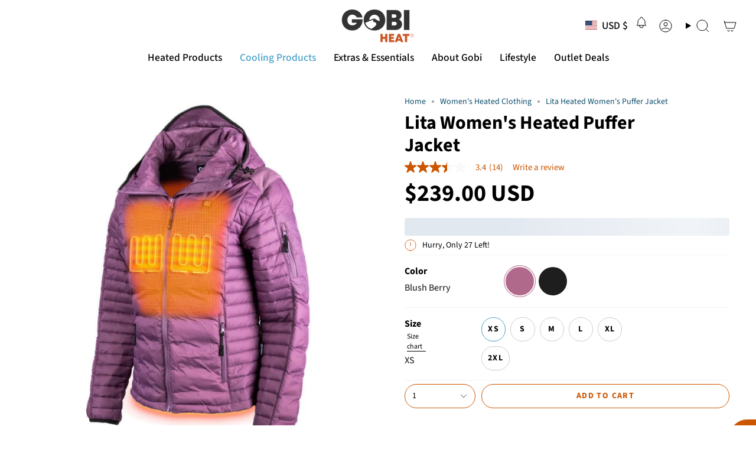

--- FILE ---
content_type: text/html; charset=utf-8
request_url: https://gobiheat.com/products/lita-womens-heated-puffer-jacket?section_id=api-product-grid-item
body_size: 2273
content:
<div id="shopify-section-api-product-grid-item" class="shopify-section">

<div data-api-content>

<div
data-limoniapps-discountninja-product-handle="lita-womens-heated-puffer-jacket"
data-limoniapps-discountninja-product-collections="all-gobi-heat-products,all-heated-products,cold-urticaria,everyday-style,heated-jackets,over-100,regular-priced-items,womens-heated-clothing"
data-limoniapps-discountninja-product-collectionids="295072006218,275285573706,287588122698,296621998154,90326532147,300662358090,275915866186,38362513459"
data-limoniapps-discountninja-product-available="true"
data-limoniapps-discountninja-product-price="23900"
data-limoniapps-discountninja-product-compareatprice="23900"
data-limoniapps-discountninja-product-pricevaries="false"
data-limoniapps-discountninja-product-pricemin="23900"
data-limoniapps-discountninja-product-tags="add_to_collective,apparel,everyday-style,heated,jacket,womens"
 class="grid-item product-item product-item--swatches product-item--left product-item--outer-text product-item--has-quickbuy "
    id="product-item--api-product-grid-item-7165065134154"
    data-grid-item
    
  >
    <div class="product-item__image double__image" data-product-image>
      <a class="product-link" href="/products/lita-womens-heated-puffer-jacket" aria-label="Lita Women&#39;s Heated Puffer Jacket" data-product-link="/products/lita-womens-heated-puffer-jacket"><div class="product-item__bg" data-product-image-default><figure class="image-wrapper image-wrapper--cover lazy-image lazy-image--backfill is-loading" style="--aspect-ratio: 1;" data-aos="img-in"
  data-aos-delay="||itemAnimationDelay||"
  data-aos-duration="800"
  data-aos-anchor="||itemAnimationAnchor||"
  data-aos-easing="ease-out-quart"><img src="//gobiheat.com/cdn/shop/products/lita-womens-heated-puffer-jacket-800586.jpg?crop=center&amp;height=2000&amp;v=1762463446&amp;width=2000" alt="Lita Women&#39;s Heated Puffer Jacket - Gobi Heat" width="2000" height="2000" loading="eager" srcset="//gobiheat.com/cdn/shop/products/lita-womens-heated-puffer-jacket-800586.jpg?v=1762463446&amp;width=136 136w, //gobiheat.com/cdn/shop/products/lita-womens-heated-puffer-jacket-800586.jpg?v=1762463446&amp;width=160 160w, //gobiheat.com/cdn/shop/products/lita-womens-heated-puffer-jacket-800586.jpg?v=1762463446&amp;width=180 180w, //gobiheat.com/cdn/shop/products/lita-womens-heated-puffer-jacket-800586.jpg?v=1762463446&amp;width=220 220w, //gobiheat.com/cdn/shop/products/lita-womens-heated-puffer-jacket-800586.jpg?v=1762463446&amp;width=254 254w, //gobiheat.com/cdn/shop/products/lita-womens-heated-puffer-jacket-800586.jpg?v=1762463446&amp;width=284 284w, //gobiheat.com/cdn/shop/products/lita-womens-heated-puffer-jacket-800586.jpg?v=1762463446&amp;width=292 292w, //gobiheat.com/cdn/shop/products/lita-womens-heated-puffer-jacket-800586.jpg?v=1762463446&amp;width=320 320w, //gobiheat.com/cdn/shop/products/lita-womens-heated-puffer-jacket-800586.jpg?v=1762463446&amp;width=480 480w, //gobiheat.com/cdn/shop/products/lita-womens-heated-puffer-jacket-800586.jpg?v=1762463446&amp;width=528 528w, //gobiheat.com/cdn/shop/products/lita-womens-heated-puffer-jacket-800586.jpg?v=1762463446&amp;width=640 640w, //gobiheat.com/cdn/shop/products/lita-womens-heated-puffer-jacket-800586.jpg?v=1762463446&amp;width=720 720w, //gobiheat.com/cdn/shop/products/lita-womens-heated-puffer-jacket-800586.jpg?v=1762463446&amp;width=960 960w, //gobiheat.com/cdn/shop/products/lita-womens-heated-puffer-jacket-800586.jpg?v=1762463446&amp;width=1080 1080w, //gobiheat.com/cdn/shop/products/lita-womens-heated-puffer-jacket-800586.jpg?v=1762463446&amp;width=1296 1296w, //gobiheat.com/cdn/shop/products/lita-womens-heated-puffer-jacket-800586.jpg?v=1762463446&amp;width=1512 1512w, //gobiheat.com/cdn/shop/products/lita-womens-heated-puffer-jacket-800586.jpg?v=1762463446&amp;width=1728 1728w, //gobiheat.com/cdn/shop/products/lita-womens-heated-puffer-jacket-800586.jpg?v=1762463446&amp;width=1950 1950w, //gobiheat.com/cdn/shop/products/lita-womens-heated-puffer-jacket-800586.jpg?v=1762463446&amp;width=2000 2000w" sizes="100vw" fetchpriority="high" class=" is-loading ">
</figure>

<div class="product-item__bg__inner" data-variant-title="Blush Berry / XS"><figure class="image-wrapper image-wrapper--cover lazy-image lazy-image--backfill is-loading" style="--aspect-ratio: 1;"><img src="//gobiheat.com/cdn/shop/products/lita-womens-heated-puffer-jacket-800586.jpg?crop=center&amp;height=2000&amp;v=1762463446&amp;width=2000" alt="Lita Women&#39;s Heated Puffer Jacket - Gobi Heat" width="2000" height="2000" loading="lazy" srcset="//gobiheat.com/cdn/shop/products/lita-womens-heated-puffer-jacket-800586.jpg?v=1762463446&amp;width=136 136w, //gobiheat.com/cdn/shop/products/lita-womens-heated-puffer-jacket-800586.jpg?v=1762463446&amp;width=160 160w, //gobiheat.com/cdn/shop/products/lita-womens-heated-puffer-jacket-800586.jpg?v=1762463446&amp;width=180 180w, //gobiheat.com/cdn/shop/products/lita-womens-heated-puffer-jacket-800586.jpg?v=1762463446&amp;width=220 220w, //gobiheat.com/cdn/shop/products/lita-womens-heated-puffer-jacket-800586.jpg?v=1762463446&amp;width=254 254w, //gobiheat.com/cdn/shop/products/lita-womens-heated-puffer-jacket-800586.jpg?v=1762463446&amp;width=284 284w, //gobiheat.com/cdn/shop/products/lita-womens-heated-puffer-jacket-800586.jpg?v=1762463446&amp;width=292 292w, //gobiheat.com/cdn/shop/products/lita-womens-heated-puffer-jacket-800586.jpg?v=1762463446&amp;width=320 320w, //gobiheat.com/cdn/shop/products/lita-womens-heated-puffer-jacket-800586.jpg?v=1762463446&amp;width=480 480w, //gobiheat.com/cdn/shop/products/lita-womens-heated-puffer-jacket-800586.jpg?v=1762463446&amp;width=528 528w, //gobiheat.com/cdn/shop/products/lita-womens-heated-puffer-jacket-800586.jpg?v=1762463446&amp;width=640 640w, //gobiheat.com/cdn/shop/products/lita-womens-heated-puffer-jacket-800586.jpg?v=1762463446&amp;width=720 720w, //gobiheat.com/cdn/shop/products/lita-womens-heated-puffer-jacket-800586.jpg?v=1762463446&amp;width=960 960w, //gobiheat.com/cdn/shop/products/lita-womens-heated-puffer-jacket-800586.jpg?v=1762463446&amp;width=1080 1080w, //gobiheat.com/cdn/shop/products/lita-womens-heated-puffer-jacket-800586.jpg?v=1762463446&amp;width=1296 1296w, //gobiheat.com/cdn/shop/products/lita-womens-heated-puffer-jacket-800586.jpg?v=1762463446&amp;width=1512 1512w, //gobiheat.com/cdn/shop/products/lita-womens-heated-puffer-jacket-800586.jpg?v=1762463446&amp;width=1728 1728w, //gobiheat.com/cdn/shop/products/lita-womens-heated-puffer-jacket-800586.jpg?v=1762463446&amp;width=1950 1950w, //gobiheat.com/cdn/shop/products/lita-womens-heated-puffer-jacket-800586.jpg?v=1762463446&amp;width=2000 2000w" sizes="100vw" class=" is-loading ">
</figure>
</div><div class="product-item__bg__inner" data-variant-title="Blush Berry / S"><figure class="image-wrapper image-wrapper--cover lazy-image lazy-image--backfill is-loading" style="--aspect-ratio: 1;"><img src="//gobiheat.com/cdn/shop/products/lita-womens-heated-puffer-jacket-800586.jpg?crop=center&amp;height=2000&amp;v=1762463446&amp;width=2000" alt="Lita Women&#39;s Heated Puffer Jacket - Gobi Heat" width="2000" height="2000" loading="lazy" srcset="//gobiheat.com/cdn/shop/products/lita-womens-heated-puffer-jacket-800586.jpg?v=1762463446&amp;width=136 136w, //gobiheat.com/cdn/shop/products/lita-womens-heated-puffer-jacket-800586.jpg?v=1762463446&amp;width=160 160w, //gobiheat.com/cdn/shop/products/lita-womens-heated-puffer-jacket-800586.jpg?v=1762463446&amp;width=180 180w, //gobiheat.com/cdn/shop/products/lita-womens-heated-puffer-jacket-800586.jpg?v=1762463446&amp;width=220 220w, //gobiheat.com/cdn/shop/products/lita-womens-heated-puffer-jacket-800586.jpg?v=1762463446&amp;width=254 254w, //gobiheat.com/cdn/shop/products/lita-womens-heated-puffer-jacket-800586.jpg?v=1762463446&amp;width=284 284w, //gobiheat.com/cdn/shop/products/lita-womens-heated-puffer-jacket-800586.jpg?v=1762463446&amp;width=292 292w, //gobiheat.com/cdn/shop/products/lita-womens-heated-puffer-jacket-800586.jpg?v=1762463446&amp;width=320 320w, //gobiheat.com/cdn/shop/products/lita-womens-heated-puffer-jacket-800586.jpg?v=1762463446&amp;width=480 480w, //gobiheat.com/cdn/shop/products/lita-womens-heated-puffer-jacket-800586.jpg?v=1762463446&amp;width=528 528w, //gobiheat.com/cdn/shop/products/lita-womens-heated-puffer-jacket-800586.jpg?v=1762463446&amp;width=640 640w, //gobiheat.com/cdn/shop/products/lita-womens-heated-puffer-jacket-800586.jpg?v=1762463446&amp;width=720 720w, //gobiheat.com/cdn/shop/products/lita-womens-heated-puffer-jacket-800586.jpg?v=1762463446&amp;width=960 960w, //gobiheat.com/cdn/shop/products/lita-womens-heated-puffer-jacket-800586.jpg?v=1762463446&amp;width=1080 1080w, //gobiheat.com/cdn/shop/products/lita-womens-heated-puffer-jacket-800586.jpg?v=1762463446&amp;width=1296 1296w, //gobiheat.com/cdn/shop/products/lita-womens-heated-puffer-jacket-800586.jpg?v=1762463446&amp;width=1512 1512w, //gobiheat.com/cdn/shop/products/lita-womens-heated-puffer-jacket-800586.jpg?v=1762463446&amp;width=1728 1728w, //gobiheat.com/cdn/shop/products/lita-womens-heated-puffer-jacket-800586.jpg?v=1762463446&amp;width=1950 1950w, //gobiheat.com/cdn/shop/products/lita-womens-heated-puffer-jacket-800586.jpg?v=1762463446&amp;width=2000 2000w" sizes="100vw" class=" is-loading ">
</figure>
</div><div class="product-item__bg__inner" data-variant-title="Blush Berry / M"><figure class="image-wrapper image-wrapper--cover lazy-image lazy-image--backfill is-loading" style="--aspect-ratio: 1;"><img src="//gobiheat.com/cdn/shop/products/lita-womens-heated-puffer-jacket-800586.jpg?crop=center&amp;height=2000&amp;v=1762463446&amp;width=2000" alt="Lita Women&#39;s Heated Puffer Jacket - Gobi Heat" width="2000" height="2000" loading="lazy" srcset="//gobiheat.com/cdn/shop/products/lita-womens-heated-puffer-jacket-800586.jpg?v=1762463446&amp;width=136 136w, //gobiheat.com/cdn/shop/products/lita-womens-heated-puffer-jacket-800586.jpg?v=1762463446&amp;width=160 160w, //gobiheat.com/cdn/shop/products/lita-womens-heated-puffer-jacket-800586.jpg?v=1762463446&amp;width=180 180w, //gobiheat.com/cdn/shop/products/lita-womens-heated-puffer-jacket-800586.jpg?v=1762463446&amp;width=220 220w, //gobiheat.com/cdn/shop/products/lita-womens-heated-puffer-jacket-800586.jpg?v=1762463446&amp;width=254 254w, //gobiheat.com/cdn/shop/products/lita-womens-heated-puffer-jacket-800586.jpg?v=1762463446&amp;width=284 284w, //gobiheat.com/cdn/shop/products/lita-womens-heated-puffer-jacket-800586.jpg?v=1762463446&amp;width=292 292w, //gobiheat.com/cdn/shop/products/lita-womens-heated-puffer-jacket-800586.jpg?v=1762463446&amp;width=320 320w, //gobiheat.com/cdn/shop/products/lita-womens-heated-puffer-jacket-800586.jpg?v=1762463446&amp;width=480 480w, //gobiheat.com/cdn/shop/products/lita-womens-heated-puffer-jacket-800586.jpg?v=1762463446&amp;width=528 528w, //gobiheat.com/cdn/shop/products/lita-womens-heated-puffer-jacket-800586.jpg?v=1762463446&amp;width=640 640w, //gobiheat.com/cdn/shop/products/lita-womens-heated-puffer-jacket-800586.jpg?v=1762463446&amp;width=720 720w, //gobiheat.com/cdn/shop/products/lita-womens-heated-puffer-jacket-800586.jpg?v=1762463446&amp;width=960 960w, //gobiheat.com/cdn/shop/products/lita-womens-heated-puffer-jacket-800586.jpg?v=1762463446&amp;width=1080 1080w, //gobiheat.com/cdn/shop/products/lita-womens-heated-puffer-jacket-800586.jpg?v=1762463446&amp;width=1296 1296w, //gobiheat.com/cdn/shop/products/lita-womens-heated-puffer-jacket-800586.jpg?v=1762463446&amp;width=1512 1512w, //gobiheat.com/cdn/shop/products/lita-womens-heated-puffer-jacket-800586.jpg?v=1762463446&amp;width=1728 1728w, //gobiheat.com/cdn/shop/products/lita-womens-heated-puffer-jacket-800586.jpg?v=1762463446&amp;width=1950 1950w, //gobiheat.com/cdn/shop/products/lita-womens-heated-puffer-jacket-800586.jpg?v=1762463446&amp;width=2000 2000w" sizes="100vw" class=" is-loading ">
</figure>
</div><div class="product-item__bg__inner" data-variant-title="Blush Berry / L"><figure class="image-wrapper image-wrapper--cover lazy-image lazy-image--backfill is-loading" style="--aspect-ratio: 1;"><img src="//gobiheat.com/cdn/shop/products/lita-womens-heated-puffer-jacket-800586.jpg?crop=center&amp;height=2000&amp;v=1762463446&amp;width=2000" alt="Lita Women&#39;s Heated Puffer Jacket - Gobi Heat" width="2000" height="2000" loading="lazy" srcset="//gobiheat.com/cdn/shop/products/lita-womens-heated-puffer-jacket-800586.jpg?v=1762463446&amp;width=136 136w, //gobiheat.com/cdn/shop/products/lita-womens-heated-puffer-jacket-800586.jpg?v=1762463446&amp;width=160 160w, //gobiheat.com/cdn/shop/products/lita-womens-heated-puffer-jacket-800586.jpg?v=1762463446&amp;width=180 180w, //gobiheat.com/cdn/shop/products/lita-womens-heated-puffer-jacket-800586.jpg?v=1762463446&amp;width=220 220w, //gobiheat.com/cdn/shop/products/lita-womens-heated-puffer-jacket-800586.jpg?v=1762463446&amp;width=254 254w, //gobiheat.com/cdn/shop/products/lita-womens-heated-puffer-jacket-800586.jpg?v=1762463446&amp;width=284 284w, //gobiheat.com/cdn/shop/products/lita-womens-heated-puffer-jacket-800586.jpg?v=1762463446&amp;width=292 292w, //gobiheat.com/cdn/shop/products/lita-womens-heated-puffer-jacket-800586.jpg?v=1762463446&amp;width=320 320w, //gobiheat.com/cdn/shop/products/lita-womens-heated-puffer-jacket-800586.jpg?v=1762463446&amp;width=480 480w, //gobiheat.com/cdn/shop/products/lita-womens-heated-puffer-jacket-800586.jpg?v=1762463446&amp;width=528 528w, //gobiheat.com/cdn/shop/products/lita-womens-heated-puffer-jacket-800586.jpg?v=1762463446&amp;width=640 640w, //gobiheat.com/cdn/shop/products/lita-womens-heated-puffer-jacket-800586.jpg?v=1762463446&amp;width=720 720w, //gobiheat.com/cdn/shop/products/lita-womens-heated-puffer-jacket-800586.jpg?v=1762463446&amp;width=960 960w, //gobiheat.com/cdn/shop/products/lita-womens-heated-puffer-jacket-800586.jpg?v=1762463446&amp;width=1080 1080w, //gobiheat.com/cdn/shop/products/lita-womens-heated-puffer-jacket-800586.jpg?v=1762463446&amp;width=1296 1296w, //gobiheat.com/cdn/shop/products/lita-womens-heated-puffer-jacket-800586.jpg?v=1762463446&amp;width=1512 1512w, //gobiheat.com/cdn/shop/products/lita-womens-heated-puffer-jacket-800586.jpg?v=1762463446&amp;width=1728 1728w, //gobiheat.com/cdn/shop/products/lita-womens-heated-puffer-jacket-800586.jpg?v=1762463446&amp;width=1950 1950w, //gobiheat.com/cdn/shop/products/lita-womens-heated-puffer-jacket-800586.jpg?v=1762463446&amp;width=2000 2000w" sizes="100vw" class=" is-loading ">
</figure>
</div><div class="product-item__bg__inner" data-variant-title="Blush Berry / XL"><figure class="image-wrapper image-wrapper--cover lazy-image lazy-image--backfill is-loading" style="--aspect-ratio: 1;"><img src="//gobiheat.com/cdn/shop/products/lita-womens-heated-puffer-jacket-800586.jpg?crop=center&amp;height=2000&amp;v=1762463446&amp;width=2000" alt="Lita Women&#39;s Heated Puffer Jacket - Gobi Heat" width="2000" height="2000" loading="lazy" srcset="//gobiheat.com/cdn/shop/products/lita-womens-heated-puffer-jacket-800586.jpg?v=1762463446&amp;width=136 136w, //gobiheat.com/cdn/shop/products/lita-womens-heated-puffer-jacket-800586.jpg?v=1762463446&amp;width=160 160w, //gobiheat.com/cdn/shop/products/lita-womens-heated-puffer-jacket-800586.jpg?v=1762463446&amp;width=180 180w, //gobiheat.com/cdn/shop/products/lita-womens-heated-puffer-jacket-800586.jpg?v=1762463446&amp;width=220 220w, //gobiheat.com/cdn/shop/products/lita-womens-heated-puffer-jacket-800586.jpg?v=1762463446&amp;width=254 254w, //gobiheat.com/cdn/shop/products/lita-womens-heated-puffer-jacket-800586.jpg?v=1762463446&amp;width=284 284w, //gobiheat.com/cdn/shop/products/lita-womens-heated-puffer-jacket-800586.jpg?v=1762463446&amp;width=292 292w, //gobiheat.com/cdn/shop/products/lita-womens-heated-puffer-jacket-800586.jpg?v=1762463446&amp;width=320 320w, //gobiheat.com/cdn/shop/products/lita-womens-heated-puffer-jacket-800586.jpg?v=1762463446&amp;width=480 480w, //gobiheat.com/cdn/shop/products/lita-womens-heated-puffer-jacket-800586.jpg?v=1762463446&amp;width=528 528w, //gobiheat.com/cdn/shop/products/lita-womens-heated-puffer-jacket-800586.jpg?v=1762463446&amp;width=640 640w, //gobiheat.com/cdn/shop/products/lita-womens-heated-puffer-jacket-800586.jpg?v=1762463446&amp;width=720 720w, //gobiheat.com/cdn/shop/products/lita-womens-heated-puffer-jacket-800586.jpg?v=1762463446&amp;width=960 960w, //gobiheat.com/cdn/shop/products/lita-womens-heated-puffer-jacket-800586.jpg?v=1762463446&amp;width=1080 1080w, //gobiheat.com/cdn/shop/products/lita-womens-heated-puffer-jacket-800586.jpg?v=1762463446&amp;width=1296 1296w, //gobiheat.com/cdn/shop/products/lita-womens-heated-puffer-jacket-800586.jpg?v=1762463446&amp;width=1512 1512w, //gobiheat.com/cdn/shop/products/lita-womens-heated-puffer-jacket-800586.jpg?v=1762463446&amp;width=1728 1728w, //gobiheat.com/cdn/shop/products/lita-womens-heated-puffer-jacket-800586.jpg?v=1762463446&amp;width=1950 1950w, //gobiheat.com/cdn/shop/products/lita-womens-heated-puffer-jacket-800586.jpg?v=1762463446&amp;width=2000 2000w" sizes="100vw" class=" is-loading ">
</figure>
</div><div class="product-item__bg__inner" data-variant-title="Blush Berry / 2XL"><figure class="image-wrapper image-wrapper--cover lazy-image lazy-image--backfill is-loading" style="--aspect-ratio: 1;"><img src="//gobiheat.com/cdn/shop/products/lita-womens-heated-puffer-jacket-800586.jpg?crop=center&amp;height=2000&amp;v=1762463446&amp;width=2000" alt="Lita Women&#39;s Heated Puffer Jacket - Gobi Heat" width="2000" height="2000" loading="lazy" srcset="//gobiheat.com/cdn/shop/products/lita-womens-heated-puffer-jacket-800586.jpg?v=1762463446&amp;width=136 136w, //gobiheat.com/cdn/shop/products/lita-womens-heated-puffer-jacket-800586.jpg?v=1762463446&amp;width=160 160w, //gobiheat.com/cdn/shop/products/lita-womens-heated-puffer-jacket-800586.jpg?v=1762463446&amp;width=180 180w, //gobiheat.com/cdn/shop/products/lita-womens-heated-puffer-jacket-800586.jpg?v=1762463446&amp;width=220 220w, //gobiheat.com/cdn/shop/products/lita-womens-heated-puffer-jacket-800586.jpg?v=1762463446&amp;width=254 254w, //gobiheat.com/cdn/shop/products/lita-womens-heated-puffer-jacket-800586.jpg?v=1762463446&amp;width=284 284w, //gobiheat.com/cdn/shop/products/lita-womens-heated-puffer-jacket-800586.jpg?v=1762463446&amp;width=292 292w, //gobiheat.com/cdn/shop/products/lita-womens-heated-puffer-jacket-800586.jpg?v=1762463446&amp;width=320 320w, //gobiheat.com/cdn/shop/products/lita-womens-heated-puffer-jacket-800586.jpg?v=1762463446&amp;width=480 480w, //gobiheat.com/cdn/shop/products/lita-womens-heated-puffer-jacket-800586.jpg?v=1762463446&amp;width=528 528w, //gobiheat.com/cdn/shop/products/lita-womens-heated-puffer-jacket-800586.jpg?v=1762463446&amp;width=640 640w, //gobiheat.com/cdn/shop/products/lita-womens-heated-puffer-jacket-800586.jpg?v=1762463446&amp;width=720 720w, //gobiheat.com/cdn/shop/products/lita-womens-heated-puffer-jacket-800586.jpg?v=1762463446&amp;width=960 960w, //gobiheat.com/cdn/shop/products/lita-womens-heated-puffer-jacket-800586.jpg?v=1762463446&amp;width=1080 1080w, //gobiheat.com/cdn/shop/products/lita-womens-heated-puffer-jacket-800586.jpg?v=1762463446&amp;width=1296 1296w, //gobiheat.com/cdn/shop/products/lita-womens-heated-puffer-jacket-800586.jpg?v=1762463446&amp;width=1512 1512w, //gobiheat.com/cdn/shop/products/lita-womens-heated-puffer-jacket-800586.jpg?v=1762463446&amp;width=1728 1728w, //gobiheat.com/cdn/shop/products/lita-womens-heated-puffer-jacket-800586.jpg?v=1762463446&amp;width=1950 1950w, //gobiheat.com/cdn/shop/products/lita-womens-heated-puffer-jacket-800586.jpg?v=1762463446&amp;width=2000 2000w" sizes="100vw" class=" is-loading ">
</figure>
</div><div class="product-item__bg__inner" data-variant-title="Onyx / XS"><figure class="image-wrapper image-wrapper--cover lazy-image lazy-image--backfill is-loading" style="--aspect-ratio: 1;"><img src="//gobiheat.com/cdn/shop/products/lita-womens-heated-puffer-jacket-773624.jpg?crop=center&amp;height=2000&amp;v=1756423258&amp;width=2000" alt="Lita Women&#39;s Heated Puffer Jacket - Gobi Heat" width="2000" height="2000" loading="lazy" srcset="//gobiheat.com/cdn/shop/products/lita-womens-heated-puffer-jacket-773624.jpg?v=1756423258&amp;width=136 136w, //gobiheat.com/cdn/shop/products/lita-womens-heated-puffer-jacket-773624.jpg?v=1756423258&amp;width=160 160w, //gobiheat.com/cdn/shop/products/lita-womens-heated-puffer-jacket-773624.jpg?v=1756423258&amp;width=180 180w, //gobiheat.com/cdn/shop/products/lita-womens-heated-puffer-jacket-773624.jpg?v=1756423258&amp;width=220 220w, //gobiheat.com/cdn/shop/products/lita-womens-heated-puffer-jacket-773624.jpg?v=1756423258&amp;width=254 254w, //gobiheat.com/cdn/shop/products/lita-womens-heated-puffer-jacket-773624.jpg?v=1756423258&amp;width=284 284w, //gobiheat.com/cdn/shop/products/lita-womens-heated-puffer-jacket-773624.jpg?v=1756423258&amp;width=292 292w, //gobiheat.com/cdn/shop/products/lita-womens-heated-puffer-jacket-773624.jpg?v=1756423258&amp;width=320 320w, //gobiheat.com/cdn/shop/products/lita-womens-heated-puffer-jacket-773624.jpg?v=1756423258&amp;width=480 480w, //gobiheat.com/cdn/shop/products/lita-womens-heated-puffer-jacket-773624.jpg?v=1756423258&amp;width=528 528w, //gobiheat.com/cdn/shop/products/lita-womens-heated-puffer-jacket-773624.jpg?v=1756423258&amp;width=640 640w, //gobiheat.com/cdn/shop/products/lita-womens-heated-puffer-jacket-773624.jpg?v=1756423258&amp;width=720 720w, //gobiheat.com/cdn/shop/products/lita-womens-heated-puffer-jacket-773624.jpg?v=1756423258&amp;width=960 960w, //gobiheat.com/cdn/shop/products/lita-womens-heated-puffer-jacket-773624.jpg?v=1756423258&amp;width=1080 1080w, //gobiheat.com/cdn/shop/products/lita-womens-heated-puffer-jacket-773624.jpg?v=1756423258&amp;width=1296 1296w, //gobiheat.com/cdn/shop/products/lita-womens-heated-puffer-jacket-773624.jpg?v=1756423258&amp;width=1512 1512w, //gobiheat.com/cdn/shop/products/lita-womens-heated-puffer-jacket-773624.jpg?v=1756423258&amp;width=1728 1728w, //gobiheat.com/cdn/shop/products/lita-womens-heated-puffer-jacket-773624.jpg?v=1756423258&amp;width=1950 1950w, //gobiheat.com/cdn/shop/products/lita-womens-heated-puffer-jacket-773624.jpg?v=1756423258&amp;width=2000 2000w" sizes="100vw" class=" is-loading ">
</figure>
</div><div class="product-item__bg__inner" data-variant-title="Onyx / S"><figure class="image-wrapper image-wrapper--cover lazy-image lazy-image--backfill is-loading" style="--aspect-ratio: 1;"><img src="//gobiheat.com/cdn/shop/products/lita-womens-heated-puffer-jacket-773624.jpg?crop=center&amp;height=2000&amp;v=1756423258&amp;width=2000" alt="Lita Women&#39;s Heated Puffer Jacket - Gobi Heat" width="2000" height="2000" loading="lazy" srcset="//gobiheat.com/cdn/shop/products/lita-womens-heated-puffer-jacket-773624.jpg?v=1756423258&amp;width=136 136w, //gobiheat.com/cdn/shop/products/lita-womens-heated-puffer-jacket-773624.jpg?v=1756423258&amp;width=160 160w, //gobiheat.com/cdn/shop/products/lita-womens-heated-puffer-jacket-773624.jpg?v=1756423258&amp;width=180 180w, //gobiheat.com/cdn/shop/products/lita-womens-heated-puffer-jacket-773624.jpg?v=1756423258&amp;width=220 220w, //gobiheat.com/cdn/shop/products/lita-womens-heated-puffer-jacket-773624.jpg?v=1756423258&amp;width=254 254w, //gobiheat.com/cdn/shop/products/lita-womens-heated-puffer-jacket-773624.jpg?v=1756423258&amp;width=284 284w, //gobiheat.com/cdn/shop/products/lita-womens-heated-puffer-jacket-773624.jpg?v=1756423258&amp;width=292 292w, //gobiheat.com/cdn/shop/products/lita-womens-heated-puffer-jacket-773624.jpg?v=1756423258&amp;width=320 320w, //gobiheat.com/cdn/shop/products/lita-womens-heated-puffer-jacket-773624.jpg?v=1756423258&amp;width=480 480w, //gobiheat.com/cdn/shop/products/lita-womens-heated-puffer-jacket-773624.jpg?v=1756423258&amp;width=528 528w, //gobiheat.com/cdn/shop/products/lita-womens-heated-puffer-jacket-773624.jpg?v=1756423258&amp;width=640 640w, //gobiheat.com/cdn/shop/products/lita-womens-heated-puffer-jacket-773624.jpg?v=1756423258&amp;width=720 720w, //gobiheat.com/cdn/shop/products/lita-womens-heated-puffer-jacket-773624.jpg?v=1756423258&amp;width=960 960w, //gobiheat.com/cdn/shop/products/lita-womens-heated-puffer-jacket-773624.jpg?v=1756423258&amp;width=1080 1080w, //gobiheat.com/cdn/shop/products/lita-womens-heated-puffer-jacket-773624.jpg?v=1756423258&amp;width=1296 1296w, //gobiheat.com/cdn/shop/products/lita-womens-heated-puffer-jacket-773624.jpg?v=1756423258&amp;width=1512 1512w, //gobiheat.com/cdn/shop/products/lita-womens-heated-puffer-jacket-773624.jpg?v=1756423258&amp;width=1728 1728w, //gobiheat.com/cdn/shop/products/lita-womens-heated-puffer-jacket-773624.jpg?v=1756423258&amp;width=1950 1950w, //gobiheat.com/cdn/shop/products/lita-womens-heated-puffer-jacket-773624.jpg?v=1756423258&amp;width=2000 2000w" sizes="100vw" class=" is-loading ">
</figure>
</div><div class="product-item__bg__inner" data-variant-title="Onyx / M"><figure class="image-wrapper image-wrapper--cover lazy-image lazy-image--backfill is-loading" style="--aspect-ratio: 1;"><img src="//gobiheat.com/cdn/shop/products/lita-womens-heated-puffer-jacket-773624.jpg?crop=center&amp;height=2000&amp;v=1756423258&amp;width=2000" alt="Lita Women&#39;s Heated Puffer Jacket - Gobi Heat" width="2000" height="2000" loading="lazy" srcset="//gobiheat.com/cdn/shop/products/lita-womens-heated-puffer-jacket-773624.jpg?v=1756423258&amp;width=136 136w, //gobiheat.com/cdn/shop/products/lita-womens-heated-puffer-jacket-773624.jpg?v=1756423258&amp;width=160 160w, //gobiheat.com/cdn/shop/products/lita-womens-heated-puffer-jacket-773624.jpg?v=1756423258&amp;width=180 180w, //gobiheat.com/cdn/shop/products/lita-womens-heated-puffer-jacket-773624.jpg?v=1756423258&amp;width=220 220w, //gobiheat.com/cdn/shop/products/lita-womens-heated-puffer-jacket-773624.jpg?v=1756423258&amp;width=254 254w, //gobiheat.com/cdn/shop/products/lita-womens-heated-puffer-jacket-773624.jpg?v=1756423258&amp;width=284 284w, //gobiheat.com/cdn/shop/products/lita-womens-heated-puffer-jacket-773624.jpg?v=1756423258&amp;width=292 292w, //gobiheat.com/cdn/shop/products/lita-womens-heated-puffer-jacket-773624.jpg?v=1756423258&amp;width=320 320w, //gobiheat.com/cdn/shop/products/lita-womens-heated-puffer-jacket-773624.jpg?v=1756423258&amp;width=480 480w, //gobiheat.com/cdn/shop/products/lita-womens-heated-puffer-jacket-773624.jpg?v=1756423258&amp;width=528 528w, //gobiheat.com/cdn/shop/products/lita-womens-heated-puffer-jacket-773624.jpg?v=1756423258&amp;width=640 640w, //gobiheat.com/cdn/shop/products/lita-womens-heated-puffer-jacket-773624.jpg?v=1756423258&amp;width=720 720w, //gobiheat.com/cdn/shop/products/lita-womens-heated-puffer-jacket-773624.jpg?v=1756423258&amp;width=960 960w, //gobiheat.com/cdn/shop/products/lita-womens-heated-puffer-jacket-773624.jpg?v=1756423258&amp;width=1080 1080w, //gobiheat.com/cdn/shop/products/lita-womens-heated-puffer-jacket-773624.jpg?v=1756423258&amp;width=1296 1296w, //gobiheat.com/cdn/shop/products/lita-womens-heated-puffer-jacket-773624.jpg?v=1756423258&amp;width=1512 1512w, //gobiheat.com/cdn/shop/products/lita-womens-heated-puffer-jacket-773624.jpg?v=1756423258&amp;width=1728 1728w, //gobiheat.com/cdn/shop/products/lita-womens-heated-puffer-jacket-773624.jpg?v=1756423258&amp;width=1950 1950w, //gobiheat.com/cdn/shop/products/lita-womens-heated-puffer-jacket-773624.jpg?v=1756423258&amp;width=2000 2000w" sizes="100vw" class=" is-loading ">
</figure>
</div><div class="product-item__bg__inner" data-variant-title="Onyx / L"><figure class="image-wrapper image-wrapper--cover lazy-image lazy-image--backfill is-loading" style="--aspect-ratio: 1;"><img src="//gobiheat.com/cdn/shop/products/lita-womens-heated-puffer-jacket-773624.jpg?crop=center&amp;height=2000&amp;v=1756423258&amp;width=2000" alt="Lita Women&#39;s Heated Puffer Jacket - Gobi Heat" width="2000" height="2000" loading="lazy" srcset="//gobiheat.com/cdn/shop/products/lita-womens-heated-puffer-jacket-773624.jpg?v=1756423258&amp;width=136 136w, //gobiheat.com/cdn/shop/products/lita-womens-heated-puffer-jacket-773624.jpg?v=1756423258&amp;width=160 160w, //gobiheat.com/cdn/shop/products/lita-womens-heated-puffer-jacket-773624.jpg?v=1756423258&amp;width=180 180w, //gobiheat.com/cdn/shop/products/lita-womens-heated-puffer-jacket-773624.jpg?v=1756423258&amp;width=220 220w, //gobiheat.com/cdn/shop/products/lita-womens-heated-puffer-jacket-773624.jpg?v=1756423258&amp;width=254 254w, //gobiheat.com/cdn/shop/products/lita-womens-heated-puffer-jacket-773624.jpg?v=1756423258&amp;width=284 284w, //gobiheat.com/cdn/shop/products/lita-womens-heated-puffer-jacket-773624.jpg?v=1756423258&amp;width=292 292w, //gobiheat.com/cdn/shop/products/lita-womens-heated-puffer-jacket-773624.jpg?v=1756423258&amp;width=320 320w, //gobiheat.com/cdn/shop/products/lita-womens-heated-puffer-jacket-773624.jpg?v=1756423258&amp;width=480 480w, //gobiheat.com/cdn/shop/products/lita-womens-heated-puffer-jacket-773624.jpg?v=1756423258&amp;width=528 528w, //gobiheat.com/cdn/shop/products/lita-womens-heated-puffer-jacket-773624.jpg?v=1756423258&amp;width=640 640w, //gobiheat.com/cdn/shop/products/lita-womens-heated-puffer-jacket-773624.jpg?v=1756423258&amp;width=720 720w, //gobiheat.com/cdn/shop/products/lita-womens-heated-puffer-jacket-773624.jpg?v=1756423258&amp;width=960 960w, //gobiheat.com/cdn/shop/products/lita-womens-heated-puffer-jacket-773624.jpg?v=1756423258&amp;width=1080 1080w, //gobiheat.com/cdn/shop/products/lita-womens-heated-puffer-jacket-773624.jpg?v=1756423258&amp;width=1296 1296w, //gobiheat.com/cdn/shop/products/lita-womens-heated-puffer-jacket-773624.jpg?v=1756423258&amp;width=1512 1512w, //gobiheat.com/cdn/shop/products/lita-womens-heated-puffer-jacket-773624.jpg?v=1756423258&amp;width=1728 1728w, //gobiheat.com/cdn/shop/products/lita-womens-heated-puffer-jacket-773624.jpg?v=1756423258&amp;width=1950 1950w, //gobiheat.com/cdn/shop/products/lita-womens-heated-puffer-jacket-773624.jpg?v=1756423258&amp;width=2000 2000w" sizes="100vw" class=" is-loading ">
</figure>
</div><div class="product-item__bg__inner" data-variant-title="Onyx / XL"><figure class="image-wrapper image-wrapper--cover lazy-image lazy-image--backfill is-loading" style="--aspect-ratio: 1;"><img src="//gobiheat.com/cdn/shop/products/lita-womens-heated-puffer-jacket-773624.jpg?crop=center&amp;height=2000&amp;v=1756423258&amp;width=2000" alt="Lita Women&#39;s Heated Puffer Jacket - Gobi Heat" width="2000" height="2000" loading="lazy" srcset="//gobiheat.com/cdn/shop/products/lita-womens-heated-puffer-jacket-773624.jpg?v=1756423258&amp;width=136 136w, //gobiheat.com/cdn/shop/products/lita-womens-heated-puffer-jacket-773624.jpg?v=1756423258&amp;width=160 160w, //gobiheat.com/cdn/shop/products/lita-womens-heated-puffer-jacket-773624.jpg?v=1756423258&amp;width=180 180w, //gobiheat.com/cdn/shop/products/lita-womens-heated-puffer-jacket-773624.jpg?v=1756423258&amp;width=220 220w, //gobiheat.com/cdn/shop/products/lita-womens-heated-puffer-jacket-773624.jpg?v=1756423258&amp;width=254 254w, //gobiheat.com/cdn/shop/products/lita-womens-heated-puffer-jacket-773624.jpg?v=1756423258&amp;width=284 284w, //gobiheat.com/cdn/shop/products/lita-womens-heated-puffer-jacket-773624.jpg?v=1756423258&amp;width=292 292w, //gobiheat.com/cdn/shop/products/lita-womens-heated-puffer-jacket-773624.jpg?v=1756423258&amp;width=320 320w, //gobiheat.com/cdn/shop/products/lita-womens-heated-puffer-jacket-773624.jpg?v=1756423258&amp;width=480 480w, //gobiheat.com/cdn/shop/products/lita-womens-heated-puffer-jacket-773624.jpg?v=1756423258&amp;width=528 528w, //gobiheat.com/cdn/shop/products/lita-womens-heated-puffer-jacket-773624.jpg?v=1756423258&amp;width=640 640w, //gobiheat.com/cdn/shop/products/lita-womens-heated-puffer-jacket-773624.jpg?v=1756423258&amp;width=720 720w, //gobiheat.com/cdn/shop/products/lita-womens-heated-puffer-jacket-773624.jpg?v=1756423258&amp;width=960 960w, //gobiheat.com/cdn/shop/products/lita-womens-heated-puffer-jacket-773624.jpg?v=1756423258&amp;width=1080 1080w, //gobiheat.com/cdn/shop/products/lita-womens-heated-puffer-jacket-773624.jpg?v=1756423258&amp;width=1296 1296w, //gobiheat.com/cdn/shop/products/lita-womens-heated-puffer-jacket-773624.jpg?v=1756423258&amp;width=1512 1512w, //gobiheat.com/cdn/shop/products/lita-womens-heated-puffer-jacket-773624.jpg?v=1756423258&amp;width=1728 1728w, //gobiheat.com/cdn/shop/products/lita-womens-heated-puffer-jacket-773624.jpg?v=1756423258&amp;width=1950 1950w, //gobiheat.com/cdn/shop/products/lita-womens-heated-puffer-jacket-773624.jpg?v=1756423258&amp;width=2000 2000w" sizes="100vw" class=" is-loading ">
</figure>
</div><div class="product-item__bg__inner" data-variant-title="Onyx / 2XL"><figure class="image-wrapper image-wrapper--cover lazy-image lazy-image--backfill is-loading" style="--aspect-ratio: 1;"><img src="//gobiheat.com/cdn/shop/products/lita-womens-heated-puffer-jacket-773624.jpg?crop=center&amp;height=2000&amp;v=1756423258&amp;width=2000" alt="Lita Women&#39;s Heated Puffer Jacket - Gobi Heat" width="2000" height="2000" loading="lazy" srcset="//gobiheat.com/cdn/shop/products/lita-womens-heated-puffer-jacket-773624.jpg?v=1756423258&amp;width=136 136w, //gobiheat.com/cdn/shop/products/lita-womens-heated-puffer-jacket-773624.jpg?v=1756423258&amp;width=160 160w, //gobiheat.com/cdn/shop/products/lita-womens-heated-puffer-jacket-773624.jpg?v=1756423258&amp;width=180 180w, //gobiheat.com/cdn/shop/products/lita-womens-heated-puffer-jacket-773624.jpg?v=1756423258&amp;width=220 220w, //gobiheat.com/cdn/shop/products/lita-womens-heated-puffer-jacket-773624.jpg?v=1756423258&amp;width=254 254w, //gobiheat.com/cdn/shop/products/lita-womens-heated-puffer-jacket-773624.jpg?v=1756423258&amp;width=284 284w, //gobiheat.com/cdn/shop/products/lita-womens-heated-puffer-jacket-773624.jpg?v=1756423258&amp;width=292 292w, //gobiheat.com/cdn/shop/products/lita-womens-heated-puffer-jacket-773624.jpg?v=1756423258&amp;width=320 320w, //gobiheat.com/cdn/shop/products/lita-womens-heated-puffer-jacket-773624.jpg?v=1756423258&amp;width=480 480w, //gobiheat.com/cdn/shop/products/lita-womens-heated-puffer-jacket-773624.jpg?v=1756423258&amp;width=528 528w, //gobiheat.com/cdn/shop/products/lita-womens-heated-puffer-jacket-773624.jpg?v=1756423258&amp;width=640 640w, //gobiheat.com/cdn/shop/products/lita-womens-heated-puffer-jacket-773624.jpg?v=1756423258&amp;width=720 720w, //gobiheat.com/cdn/shop/products/lita-womens-heated-puffer-jacket-773624.jpg?v=1756423258&amp;width=960 960w, //gobiheat.com/cdn/shop/products/lita-womens-heated-puffer-jacket-773624.jpg?v=1756423258&amp;width=1080 1080w, //gobiheat.com/cdn/shop/products/lita-womens-heated-puffer-jacket-773624.jpg?v=1756423258&amp;width=1296 1296w, //gobiheat.com/cdn/shop/products/lita-womens-heated-puffer-jacket-773624.jpg?v=1756423258&amp;width=1512 1512w, //gobiheat.com/cdn/shop/products/lita-womens-heated-puffer-jacket-773624.jpg?v=1756423258&amp;width=1728 1728w, //gobiheat.com/cdn/shop/products/lita-womens-heated-puffer-jacket-773624.jpg?v=1756423258&amp;width=1950 1950w, //gobiheat.com/cdn/shop/products/lita-womens-heated-puffer-jacket-773624.jpg?v=1756423258&amp;width=2000 2000w" sizes="100vw" class=" is-loading ">
</figure>
</div></div><hover-images class="product-item__bg__under">
              <div class="product-item__bg__slider" data-hover-slider><div class="product-item__bg__slide"
                    
                    data-hover-slide-touch
                  ><figure class="image-wrapper image-wrapper--cover lazy-image lazy-image--backfill is-loading" style="--aspect-ratio: 1;"><img src="//gobiheat.com/cdn/shop/products/lita-womens-heated-puffer-jacket-800586.jpg?crop=center&amp;height=2000&amp;v=1762463446&amp;width=2000" alt="Lita Women&#39;s Heated Puffer Jacket - Gobi Heat" width="2000" height="2000" loading="lazy" srcset="//gobiheat.com/cdn/shop/products/lita-womens-heated-puffer-jacket-800586.jpg?v=1762463446&amp;width=136 136w, //gobiheat.com/cdn/shop/products/lita-womens-heated-puffer-jacket-800586.jpg?v=1762463446&amp;width=160 160w, //gobiheat.com/cdn/shop/products/lita-womens-heated-puffer-jacket-800586.jpg?v=1762463446&amp;width=180 180w, //gobiheat.com/cdn/shop/products/lita-womens-heated-puffer-jacket-800586.jpg?v=1762463446&amp;width=220 220w, //gobiheat.com/cdn/shop/products/lita-womens-heated-puffer-jacket-800586.jpg?v=1762463446&amp;width=254 254w, //gobiheat.com/cdn/shop/products/lita-womens-heated-puffer-jacket-800586.jpg?v=1762463446&amp;width=284 284w, //gobiheat.com/cdn/shop/products/lita-womens-heated-puffer-jacket-800586.jpg?v=1762463446&amp;width=292 292w, //gobiheat.com/cdn/shop/products/lita-womens-heated-puffer-jacket-800586.jpg?v=1762463446&amp;width=320 320w, //gobiheat.com/cdn/shop/products/lita-womens-heated-puffer-jacket-800586.jpg?v=1762463446&amp;width=480 480w, //gobiheat.com/cdn/shop/products/lita-womens-heated-puffer-jacket-800586.jpg?v=1762463446&amp;width=528 528w, //gobiheat.com/cdn/shop/products/lita-womens-heated-puffer-jacket-800586.jpg?v=1762463446&amp;width=640 640w, //gobiheat.com/cdn/shop/products/lita-womens-heated-puffer-jacket-800586.jpg?v=1762463446&amp;width=720 720w, //gobiheat.com/cdn/shop/products/lita-womens-heated-puffer-jacket-800586.jpg?v=1762463446&amp;width=960 960w, //gobiheat.com/cdn/shop/products/lita-womens-heated-puffer-jacket-800586.jpg?v=1762463446&amp;width=1080 1080w, //gobiheat.com/cdn/shop/products/lita-womens-heated-puffer-jacket-800586.jpg?v=1762463446&amp;width=1296 1296w, //gobiheat.com/cdn/shop/products/lita-womens-heated-puffer-jacket-800586.jpg?v=1762463446&amp;width=1512 1512w, //gobiheat.com/cdn/shop/products/lita-womens-heated-puffer-jacket-800586.jpg?v=1762463446&amp;width=1728 1728w, //gobiheat.com/cdn/shop/products/lita-womens-heated-puffer-jacket-800586.jpg?v=1762463446&amp;width=1950 1950w, //gobiheat.com/cdn/shop/products/lita-womens-heated-puffer-jacket-800586.jpg?v=1762463446&amp;width=2000 2000w" sizes="100vw" class=" is-loading ">
</figure>
</div><div class="product-item__bg__slide"
                    
                      data-hover-slide
                    
                    data-hover-slide-touch
                  ><figure class="image-wrapper image-wrapper--cover lazy-image lazy-image--backfill is-loading" style="--aspect-ratio: 1;"><img src="//gobiheat.com/cdn/shop/products/lita-womens-heated-puffer-jacket-120435.jpg?crop=center&amp;height=1080&amp;v=1739581564&amp;width=1080" alt="Lita Women&#39;s Heated Puffer Jacket - Gobi Heat" width="1080" height="1080" loading="lazy" srcset="//gobiheat.com/cdn/shop/products/lita-womens-heated-puffer-jacket-120435.jpg?v=1739581564&amp;width=136 136w, //gobiheat.com/cdn/shop/products/lita-womens-heated-puffer-jacket-120435.jpg?v=1739581564&amp;width=160 160w, //gobiheat.com/cdn/shop/products/lita-womens-heated-puffer-jacket-120435.jpg?v=1739581564&amp;width=180 180w, //gobiheat.com/cdn/shop/products/lita-womens-heated-puffer-jacket-120435.jpg?v=1739581564&amp;width=220 220w, //gobiheat.com/cdn/shop/products/lita-womens-heated-puffer-jacket-120435.jpg?v=1739581564&amp;width=254 254w, //gobiheat.com/cdn/shop/products/lita-womens-heated-puffer-jacket-120435.jpg?v=1739581564&amp;width=284 284w, //gobiheat.com/cdn/shop/products/lita-womens-heated-puffer-jacket-120435.jpg?v=1739581564&amp;width=292 292w, //gobiheat.com/cdn/shop/products/lita-womens-heated-puffer-jacket-120435.jpg?v=1739581564&amp;width=320 320w, //gobiheat.com/cdn/shop/products/lita-womens-heated-puffer-jacket-120435.jpg?v=1739581564&amp;width=480 480w, //gobiheat.com/cdn/shop/products/lita-womens-heated-puffer-jacket-120435.jpg?v=1739581564&amp;width=528 528w, //gobiheat.com/cdn/shop/products/lita-womens-heated-puffer-jacket-120435.jpg?v=1739581564&amp;width=640 640w, //gobiheat.com/cdn/shop/products/lita-womens-heated-puffer-jacket-120435.jpg?v=1739581564&amp;width=720 720w, //gobiheat.com/cdn/shop/products/lita-womens-heated-puffer-jacket-120435.jpg?v=1739581564&amp;width=960 960w, //gobiheat.com/cdn/shop/products/lita-womens-heated-puffer-jacket-120435.jpg?v=1739581564&amp;width=1080 1080w, //gobiheat.com/cdn/shop/products/lita-womens-heated-puffer-jacket-120435.jpg?v=1739581564&amp;width=1080 1080w" sizes="100vw" class=" is-loading ">
</figure>
</div></div>
            </hover-images></a>

      <quick-add-product>
      <div class="quick-add__holder" data-quick-add-holder="7165065134154"><button class="quick-add__button caps"
            type="button"
            aria-label="Quick add"
            data-quick-add-btn
            data-quick-add-modal-handle="lita-womens-heated-puffer-jacket"
          >
            <span class="btn__text">Quick add
</span>
            <span class="btn__plus"></span>
            <span class="btn__added">&nbsp;</span>
            <span class="btn__loader">
              <svg height="18" width="18" class="svg-loader">
                <circle r="7" cx="9" cy="9" />
                <circle stroke-dasharray="87.96459430051421 87.96459430051421" r="7" cx="9" cy="9" />
              </svg>
            </span>
          </button>


<template data-quick-add-modal-template>
  <dialog class="drawer product-quick-add" data-product-id="7165065134154" data-section-id="api-product-grid-item-7165065134154" inert data-quick-add-modal data-scroll-lock-required>
    <form method="dialog">
      <button class="visually-hidden no-js" aria-label="Close"></button>
    </form>

    <div class="drawer__inner product-quick-add__content" data-product-upsell-container data-scroll-lock-scrollable style="--swatch-size: var(--swatch-size-product)">
      <div class="product-quick-add__close-outer">
        <button class="product-quick-add__close drawer__close" aria-label="Close" data-quick-add-modal-close autofocus><svg aria-hidden="true" focusable="false" role="presentation" class="icon icon-cancel" viewBox="0 0 24 24"><path d="M6.758 17.243 12.001 12m5.243-5.243L12 12m0 0L6.758 6.757M12.001 12l5.243 5.243" stroke="currentColor" stroke-linecap="round" stroke-linejoin="round"/></svg></button>
      </div>

      <div class="product-quick-add__inner" data-product-upsell-ajax></div>

      <div class="loader loader--top"><div class="loader-indeterminate"></div></div>
    </div>
  </dialog>
</template></div>
    </quick-add-product>
    </div>

    <div class="product-information"
      style="--swatch-size: var(--swatch-size-filters);"
      data-product-information>
      <div class="product-item__info">
        <a class="product-link" href="/products/lita-womens-heated-puffer-jacket" data-product-link="/products/lita-womens-heated-puffer-jacket">
          <p class="product-item__title">Lita Women&#39;s Heated Puffer Jacket</p>

          <div class="product-item__price__holder"><span class="product-item__cutline"
                data-product-cutline
                
              >LUXURY FEEL</span><div class="product-item__price" data-product-price>
              
<div data-bv-show="inline_rating" data-bv-product-id="7165065134154" data-bv-redirect-url="/products/lita-womens-heated-puffer-jacket" data-bv-seo="false"></div><span class="limoniapps-discountninja-productprice price">
  
    <span class="new-price">
      
$239.00 USD
</span>
    
  
</span>

            </div>
          </div>
        </a><div class="product-item__swatches__holder product-item__swatches__holder--circle product-item__swatches__holder--limited">
            
<form class="radio__fieldset radio__fieldset--swatches radio__fieldset--pgi" data-grid-swatch-form data-fieldset>
          <grid-swatch class="selector-wrapper__scrollbar" data-scrollbar data-swatch-handle="lita-womens-heated-puffer-jacket" data-swatch-label="Color" data-swatch-values="Blush Berry:blush-berry,Onyx:onyx"></grid-swatch></form>

            <span class="product-item__swatches__count">
              <span data-swatch-count>&nbsp;</span>
            </span>
          </div></div>
    </div>
  </div></div></div>

--- FILE ---
content_type: text/css
request_url: https://cdn.shopify.com/extensions/4b2d21b9-a96f-4a63-b3fe-f56160a89fc1/ample-sustainable-impact-8/assets/style.css
body_size: 83
content:
*{
      box-sizing: border-box;
      -webkit-box-sizing: border-box;
      -moz-box-sizing: border-box;
      -ms-box-sizing: border-box;
      -o-box-sizing: border-box;
      margin: 0;
}
.ample-impact-section{
    width: 100%;
    margin:auto;
}
.ample-impact-image {
    height:auto;
}
.ample-impact{
    font-family: 'Open Sans', sans-serif;
    display: flex;
    align-items: center;
    justify-content: space-between;
    flex-wrap: wrap;
    padding: 16px;
    border-radius: 8px;
    background-color: #ffffff;
    border:1px solid #000000;
    position: relative;
    padding-right:25px;
}
.ample-impact-counter-section > .ample-impact{
    padding-bottom: 0;
}
.ample-impact-counter-section > .ample-impact:last-child{
    padding-bottom: 16px;
}
.impact-title,.impact-level{
    font-size: 14px;
    line-height: 18px;
}
.impact-level p{
    margin: 0;
}
.ample-imapct-icon{
    width: 48px;
    display: flex;
    align-items: center;
}
.ample-impact .ample-impact-details{
    padding-left: 0px;
    padding-right: 0px;
    width: calc(100% - 64px);
}
.ample-impact .ample-impact-details > h3{
    margin: 0 0 8px 0;
  font-weight: bold;
}
.ample-impact .ample-impact-details > p{
    margin: 0;
     line-height: 1.3;
}
.ample-imapct-icon img{
    width: 100%;
    border-radius: 50%;
}
.ample-impactPopup{
    display: none;
    position: fixed;
    z-index: 9999;
    width: 100%;
    height: 100vh;
    left:0;
    top:0;
    
}
#infoIcon:checked + .ample-impactPopup{
    display: block;
}
#infoIcon{
    display: none;
}
.InfoIcon{
    position: absolute;
    width: 16px;
    height: 16px;
    border-radius: 50%;
    right:10px;
    top:16px;
    cursor: pointer;
}
.InfoIcon img{
    width: 100%;
    vertical-align: top;
}
.impact-overlay{
    position: absolute;
    left:0;
    bottom:0;
    right:0;
    top:0;
    background-color: rgba(0,0,0,0.7);
}
.ample-inner-popup{
    width: 630px;
    max-width: 95%;
    position: absolute;
    left:50%;
    top:50%;
    max-height: 97vh;
    overflow-y: auto;
    padding: 0px;
    border-radius: 8px;
    background-color: #fff;
    transform: translateX(-50%) translateY(-50%);
    border:2px solid #000;
}
.ample-inner-popup img{
    width: 100%;
    display: block;
    border-radius: 8px 8px 0px 0px;
}
.link_website {
    color: black;
    text-decoration: none;
    font-weight: 700;
    font-size: 14px;
    line-height: 20px;
}
.ample-imapct-header{
    position: relative;
    overflow: hidden;
}
.ample-impact-name{
    text-align: left;
    color:black;
    display: block;
    padding: 0px 0px 0px 0px;
    font-weight: 400;
    font-size: 22px;
    margin-bottom: 3px;
    line-height: 1;
}
.ample-close-popup{
    z-index: 11;
    zoom: normal;
    position: absolute;
    right: 10px;
    top: 15px;
    cursor: pointer;
}
.ample-close-popup img{
    width: 24px;
}
.ample-impact-popup-details {
    padding:16px;
}
.ample-popup-details-text{
    margin: 20px 0;
    display: block;
}
.ample-popup-details-text ,.ample-popup-details-text p,.ample-popup-details-text span{
    font-size: 14px;
    line-height: 20px;
    display: inline-block;
}
.ample-popup-details-text p,.ample-popup-details-text span{
    margin: 0;
}
.impact-static-text{
    color:#183e34 !important;
    font-size: 14px;
    line-height: 20px;
    margin:16px 0 0 0;
    font-weight: 700;
}

--- FILE ---
content_type: text/json
request_url: https://conf.config-security.com/model
body_size: 85
content:
{"title":"recommendation AI model (keras)","structure":"release_id=0x63:36:72:29:4a:2f:25:4f:6b:52:67:31:76:2c:20:6a:26:28:50:52:3d:35:43:7d:3a:5b:6d:31:36;keras;jpakxi1s5exaz8fbrvije5euftuf4z2hmdid3enf7jgbvurghv6ck3tw46sv639512tl3ssr","weights":"../weights/63367229.h5","biases":"../biases/63367229.h5"}

--- FILE ---
content_type: text/plain;charset=UTF-8, text/javascript
request_url: https://app.accessibilityspark.com/sessions?shop=gobiheat.myshopify.com
body_size: -84
content:
// 1768875613461 | gobiheat.myshopify.com | null | undefined